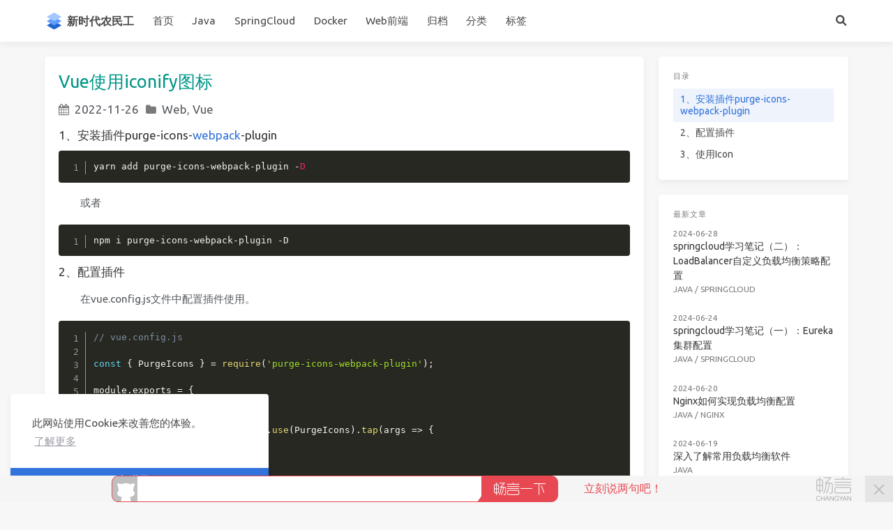

--- FILE ---
content_type: text/html
request_url: https://www.sgknight.cn/2022/11/26/vue-use-iconify/
body_size: 7364
content:
<!doctype html>
<html lang="zh"><head><meta charset="utf-8"><meta name="viewport" content="width=device-width, initial-scale=1, maximum-scale=1"><meta><title>Vue使用iconify图标 - 新时代农民工</title><link rel="manifest" href="/manifest.json"><meta name="application-name" content="新时代农民工"><meta name="msapplication-TileImage" content="/img/favicon.svg"><meta name="apple-mobile-web-app-capable" content="yes"><meta name="apple-mobile-web-app-title" content="新时代农民工"><meta name="apple-mobile-web-app-status-bar-style" content="default"><meta name="description" content="1、安装插件purge-icons-webpack-pluginyarn add purge-icons-webpack-plugin -D  或者 npm i purge-icons-webpack-plugin -D  2、配置插件在vue.config.js文件中配置插件使用。 &amp;#x2F;&amp;#x2F; vue.config.js   const &amp;amp;#123; PurgeIcons &amp;amp;#125; &amp;#x3D; requi"><meta property="og:type" content="blog"><meta property="og:title" content="Vue使用iconify图标"><meta property="og:url" content="https://www.sgknight.cn/2022/11/26/vue-use-iconify/"><meta property="og:site_name" content="新时代农民工"><meta property="og:description" content="1、安装插件purge-icons-webpack-pluginyarn add purge-icons-webpack-plugin -D  或者 npm i purge-icons-webpack-plugin -D  2、配置插件在vue.config.js文件中配置插件使用。 &amp;#x2F;&amp;#x2F; vue.config.js   const &amp;amp;#123; PurgeIcons &amp;amp;#125; &amp;#x3D; requi"><meta property="og:locale" content="zh_CN"><meta property="og:image" content="https://www.sgknight.cn/img/og_image.png"><meta property="article:published_time" content="2022-11-26T02:22:10.000Z"><meta property="article:modified_time" content="2024-05-29T03:19:43.964Z"><meta property="article:author" content="knight"><meta property="article:tag" content="Web"><meta property="article:tag" content="Vue"><meta property="twitter:card" content="summary"><meta property="twitter:image:src" content="https://www.sgknight.cn/img/og_image.png"><script type="application/ld+json">{"@context":"https://schema.org","@type":"BlogPosting","mainEntityOfPage":{"@type":"WebPage","@id":"https://www.sgknight.cn/2022/11/26/vue-use-iconify/"},"headline":"Vue使用iconify图标","image":["https://www.sgknight.cn/img/og_image.png"],"datePublished":"2022-11-26T02:22:10.000Z","dateModified":"2024-05-29T03:19:43.964Z","author":{"@type":"Person","name":"knight"},"publisher":{"@type":"Organization","name":"新时代农民工","logo":{"@type":"ImageObject","url":"https://www.sgknight.cn/img/favicon.svg"}},"description":"1、安装插件purge-icons-webpack-pluginyarn add purge-icons-webpack-plugin -D  或者 npm i purge-icons-webpack-plugin -D  2、配置插件在vue.config.js文件中配置插件使用。 &#x2F;&#x2F; vue.config.js   const &amp;#123; PurgeIcons &amp;#125; &#x3D; requi"}</script><link rel="canonical" href="https://www.sgknight.cn/2022/11/26/vue-use-iconify/"><link rel="icon" href="/img/favicon.svg"><link rel="stylesheet" href="https://use.fontawesome.com/releases/v6.0.0/css/all.css"><link rel="stylesheet" href="https://fonts.googleapis.com/css2?family=Ubuntu:wght@400;600&amp;family=Source+Code+Pro"><link rel="stylesheet" href="/css/default.css"><style>body>.footer,body>.navbar,body>.section{opacity:0}</style><!--!--><script>var _hmt = _hmt || [];
        (function() {
            var hm = document.createElement("script");
            hm.src = "//hm.baidu.com/hm.js?6e641dfcb29c13bec5a1e3a782d32242";
            var s = document.getElementsByTagName("script")[0];
            s.parentNode.insertBefore(hm, s);
        })();</script><!--!--><script src="//busuanzi.ibruce.info/busuanzi/2.3/busuanzi.pure.mini.js" defer></script><!--!--><link rel="stylesheet" href="https://cdn.jsdelivr.net/npm/cookieconsent@3.1.1/build/cookieconsent.min.css"><link rel="stylesheet" href="https://cdn.jsdelivr.net/npm/lightgallery@1.10.0/dist/css/lightgallery.min.css"><link rel="stylesheet" href="https://cdn.jsdelivr.net/npm/justifiedGallery@3.8.1/dist/css/justifiedGallery.min.css"><!--!--><!--!--><style>.pace{-webkit-pointer-events:none;pointer-events:none;-webkit-user-select:none;-moz-user-select:none;user-select:none}.pace-inactive{display:none}.pace .pace-progress{background:#3273dc;position:fixed;z-index:2000;top:0;right:100%;width:100%;height:2px}</style><script src="https://cdn.jsdelivr.net/npm/pace-js@1.2.4/pace.min.js"></script><!--!--><!--!--><script async src="https://pagead2.googlesyndication.com/pagead/js/adsbygoogle.js?client=ca-pub-6156398762277781" crossorigin="anonymous"></script><link rel="stylesheet" href="/font-awesome-4.7.0/css/font-awesome.min.css"><link rel="stylesheet" href="/css/prism.css"><!-- hexo injector head_end start --><script>
  (function () {
      function switchTab() {
          if (!location.hash) {
            return;
          }

          const id = '#' + CSS.escape(location.hash.substring(1));
          const $tabMenu = document.querySelector(`.tabs a[href="${id}"]`);
          if (!$tabMenu) {
            return;
          }

          const $tabMenuContainer = $tabMenu.parentElement.parentElement;
          Array.from($tabMenuContainer.children).forEach($menu => $menu.classList.remove('is-active'));
          Array.from($tabMenuContainer.querySelectorAll('a'))
              .map($menu => document.getElementById($menu.getAttribute("href").substring(1)))
              .forEach($content => $content.classList.add('is-hidden'));

          if ($tabMenu) {
              $tabMenu.parentElement.classList.add('is-active');
          }
          const $activeTab = document.querySelector(id);
          if ($activeTab) {
              $activeTab.classList.remove('is-hidden');
          }
      }
      switchTab();
      window.addEventListener('hashchange', switchTab, false);
  })();
  </script><!-- hexo injector head_end end --><meta name="generator" content="Hexo 6.3.0"></head><body class="is-2-column"><nav class="navbar navbar-main"><div class="container"><div class="navbar-brand justify-content-center"><a class="navbar-item navbar-logo" href="/"><img src="/img/favicon.svg" alt="新时代农民工" height="28"><span class="navbar-logo-text">新时代农民工</span></a></div><div class="navbar-menu"><div class="navbar-start"><a class="navbar-item" href="/">首页</a><a class="navbar-item" href="/categories/Java">Java</a><a class="navbar-item" href="/categories/SpringCloud">SpringCloud</a><a class="navbar-item" href="/categories/Docker">Docker</a><a class="navbar-item" href="/categories/Web">Web前端</a><a class="navbar-item" href="/archives">归档</a><a class="navbar-item" href="/categories">分类</a><a class="navbar-item" href="/tags">标签</a></div><div class="navbar-end"><a class="navbar-item is-hidden-tablet catalogue" title="目录" href="javascript:;"><i class="fas fa-list-ul"></i></a><a class="navbar-item search" title="搜索" href="javascript:;"><i class="fas fa-search"></i></a></div></div></div></nav><section class="section"><div class="container"><div class="columns"><div class="column order-2 column-main is-8-tablet is-8-desktop is-9-widescreen"><div class="card"><article class="article" role="article"><div class="article-inner"><header class="article-header"><h1 class="article-title">Vue使用iconify图标</h1><div class="article-meta"><div class="article-date"><i class="fa fa-calendar"></i><a href="/2022/11/26/vue-use-iconify/">2022-11-26</a></div><div class="article-category" style="text-transform: none;"><i class="fa fa-folder"></i><a href="/categories/Web/">Web</a><span>, </span><a href="/categories/Vue/">Vue</a></div></div></header><div class="article-entry"><div class="content"><div id="content-sub"><h4 id="1、安装插件purge-icons-webpack-plugin"><a href="#1、安装插件purge-icons-webpack-plugin" class="headerlink" title="1、安装插件purge-icons-webpack-plugin"></a>1、安装插件purge-icons-<a target="_blank" rel="noopener" href="https://so.csdn.net/so/search?q=webpack&amp;spm=1001.2101.3001.7020">webpack</a>-plugin</h4><pre class="line-numbers language-javascript" data-language="javascript"><code class="language-javascript">yarn add purge<span class="token operator">-</span>icons<span class="token operator">-</span>webpack<span class="token operator">-</span>plugin <span class="token operator">-</span><span class="token constant">D</span><span aria-hidden="true" class="line-numbers-rows"><span></span></span></code></pre>

<p>或者</p>
<pre class="line-numbers language-none"><code class="language-none">npm i purge-icons-webpack-plugin -D<span aria-hidden="true" class="line-numbers-rows"><span></span></span></code></pre>

<h4 id="2、配置插件"><a href="#2、配置插件" class="headerlink" title="2、配置插件"></a>2、配置插件</h4><p>在vue.config.js文件中配置插件使用。</p>
<pre class="line-numbers language-javascript" data-language="javascript"><code class="language-javascript"><span class="token comment">// vue.config.js</span>
 
<span class="token keyword">const</span> <span class="token punctuation">{</span> PurgeIcons <span class="token punctuation">}</span> <span class="token operator">=</span> <span class="token function">require</span><span class="token punctuation">(</span><span class="token string">'purge-icons-webpack-plugin'</span><span class="token punctuation">)</span><span class="token punctuation">;</span>
 
module<span class="token punctuation">.</span>exports <span class="token operator">=</span> <span class="token punctuation">{</span> 
 
  <span class="token function-variable function">chainWebpack</span><span class="token operator">:</span> <span class="token parameter">config</span> <span class="token operator">=&gt;</span> <span class="token punctuation">{</span>
    config<span class="token punctuation">.</span><span class="token function">plugin</span><span class="token punctuation">(</span><span class="token string">'purgeIcons'</span><span class="token punctuation">)</span><span class="token punctuation">.</span><span class="token function">use</span><span class="token punctuation">(</span>PurgeIcons<span class="token punctuation">)</span><span class="token punctuation">.</span><span class="token function">tap</span><span class="token punctuation">(</span><span class="token parameter">args</span> <span class="token operator">=&gt;</span> <span class="token punctuation">{</span>
      <span class="token keyword">return</span> args
    <span class="token punctuation">}</span><span class="token punctuation">)</span>
  <span class="token punctuation">}</span><span class="token punctuation">,</span>
 
<span class="token punctuation">}</span><span class="token punctuation">;</span><span aria-hidden="true" class="line-numbers-rows"><span></span><span></span><span></span><span></span><span></span><span></span><span></span><span></span><span></span><span></span><span></span><span></span><span></span></span></code></pre></div><div id="content-full" style="display: none"><h4 id="1、安装插件purge-icons-webpack-plugin"><a href="#1、安装插件purge-icons-webpack-plugin" class="headerlink" title="1、安装插件purge-icons-webpack-plugin"></a>1、安装插件purge-icons-<a target="_blank" rel="noopener" href="https://so.csdn.net/so/search?q=webpack&spm=1001.2101.3001.7020">webpack</a>-plugin</h4><pre class="line-numbers language-javascript" data-language="javascript"><code class="language-javascript">yarn add purge<span class="token operator">-</span>icons<span class="token operator">-</span>webpack<span class="token operator">-</span>plugin <span class="token operator">-</span><span class="token constant">D</span><span aria-hidden="true" class="line-numbers-rows"><span></span></span></code></pre>

<p>或者</p>
<pre class="line-numbers language-none"><code class="language-none">npm i purge-icons-webpack-plugin -D<span aria-hidden="true" class="line-numbers-rows"><span></span></span></code></pre>

<h4 id="2、配置插件"><a href="#2、配置插件" class="headerlink" title="2、配置插件"></a>2、配置插件</h4><p>在vue.config.js文件中配置插件使用。</p>
<pre class="line-numbers language-javascript" data-language="javascript"><code class="language-javascript"><span class="token comment">// vue.config.js</span>
 
<span class="token keyword">const</span> <span class="token punctuation">&#123;</span> PurgeIcons <span class="token punctuation">&#125;</span> <span class="token operator">=</span> <span class="token function">require</span><span class="token punctuation">(</span><span class="token string">'purge-icons-webpack-plugin'</span><span class="token punctuation">)</span><span class="token punctuation">;</span>
 
module<span class="token punctuation">.</span>exports <span class="token operator">=</span> <span class="token punctuation">&#123;</span> 
 
  <span class="token function-variable function">chainWebpack</span><span class="token operator">:</span> <span class="token parameter">config</span> <span class="token operator">=></span> <span class="token punctuation">&#123;</span>
    config<span class="token punctuation">.</span><span class="token function">plugin</span><span class="token punctuation">(</span><span class="token string">'purgeIcons'</span><span class="token punctuation">)</span><span class="token punctuation">.</span><span class="token function">use</span><span class="token punctuation">(</span>PurgeIcons<span class="token punctuation">)</span><span class="token punctuation">.</span><span class="token function">tap</span><span class="token punctuation">(</span><span class="token parameter">args</span> <span class="token operator">=></span> <span class="token punctuation">&#123;</span>
      <span class="token keyword">return</span> args
    <span class="token punctuation">&#125;</span><span class="token punctuation">)</span>
  <span class="token punctuation">&#125;</span><span class="token punctuation">,</span>
 
<span class="token punctuation">&#125;</span><span class="token punctuation">;</span><span aria-hidden="true" class="line-numbers-rows"><span></span><span></span><span></span><span></span><span></span><span></span><span></span><span></span><span></span><span></span><span></span><span></span><span></span></span></code></pre>

<p> 在main.ts文件中import ‘@purge-icons/generated’</p>
<pre class="line-numbers language-javascript" data-language="javascript"><code class="language-javascript"><span class="token comment">// main.ts</span>
<span class="token keyword">import</span> <span class="token string">'@purge-icons/generated'</span><span aria-hidden="true" class="line-numbers-rows"><span></span><span></span></span></code></pre>

<h4 id="3、使用Icon"><a href="#3、使用Icon" class="headerlink" title="3、使用Icon"></a>3、使用Icon</h4><pre class="line-numbers language-javascript" data-language="javascript"><code class="language-javascript"><span class="token keyword">import</span> <span class="token punctuation">&#123;</span> Icon <span class="token punctuation">&#125;</span> <span class="token keyword">from</span> <span class="token string">'@iconify/vue'</span><span class="token punctuation">;</span>
 
<span class="token operator">&lt;</span>Icon icon<span class="token operator">=</span><span class="token string">"mdi-light:home"</span> <span class="token operator">/</span><span class="token operator">></span><span aria-hidden="true" class="line-numbers-rows"><span></span><span></span><span></span></span></code></pre>

</div><span id="div_btn"><div style="text-align: center;"><button id="read-more-btn" style="display:inline-block;background-color:#4CAF50;color:white;border:none;border-radius:4px;padding:10px 20px;margin:10px 0;font-size:16px;cursor:pointer;"><i class="fa fa-lock"></i>  查看全文</button></div><br><br><br><br><br></span><br></div><div id="qrCodeDialog" style="display: none; position: fixed; top: 45%; left: 50%; transform: translate(-50%, -50%); width: 500px; height: 500px; background-color: white; border: 1px solid #ccc; border-radius: 5px; z-index: 1000; overflow: auto;"><div style="display: flex; flex-direction: column; justify-content: center; align-items: center; height: 100%;"><div style="font-weight: 600">首次访问，人机识别</div><div>扫描下方二维码回复 程序员 获取解锁验证码</div><img style="border-radius: 0.3125em;box-shadow: 0 2px 4px 0 rgba(34,36,38,.12),0 2px 10px 0 rgba(34,36,38,.08);" src="https://ygtcloud-public.oss-cn-qingdao.aliyuncs.com/pay/qrcode_for_gh_d7f7cdac74de_258.jpg"><div style="margin: 0 20px; font-size: 15px"><span>步骤：[ 打开微信 ]-&gt;[ 扫描上方二维码 ]-&gt;[ 关注 </span><span style="color: red">程序进阶之路</span><span> 的公众号] 输入 </span><span style="color: red">程序员</span><span> 获取验证码，即可解锁文章。</span></div><div>验证码：<input id="code" label="验证码："></div><button id="hideQRCodeDialog" style="margin-top: 10px; padding: 5px 10px; background-color: #f44336; color: white; border: none; cursor: pointer;">确定</button></div></div></div><div class="article-footer"><div class="share-container" style="text-transform: none;"><i class="fa fa-tag"></i><a href="/tags/Web/">Web</a><span>, </span><a href="/tags/Vue/">Vue</a></div></div></div></article></div><nav id="article-nav" style="margin-top:30px;"><div style="background-color:white;display:flex;"><a class="article-nav-link-wrap" href="/2022/12/02/vue-use-windi-css/" id="article-nav-newer"><strong class="article-nav-caption">上一篇</strong><div class="article-nav-title">Vue集成并使用Windi-CSS</div><div class="article-nav-content">1、WindiCSS简介​WindiCSS是下一代工具优先的CSS框架。如果你已经熟悉了TailwindCSS，可以把WindiCSS看作是按需供应的Tailwind替代方案，它为你提供了更快的加载体验，完美兼容Tailwindv2.0，并且拥有很多额外的酷炫功能。​通过扫描HTML和CSS按需生成工具类（utilities），WindiCSS致力于在开发中提供更快的加载体验以及更快的HMR，并且...</div></a><a class="article-nav-link-wrap" href="/2022/11/16/vue3-require-ant-design-vue/" id="article-nav-newer"><strong class="article-nav-caption">下一篇</strong><div class="article-nav-title">Vue3按需加载ant-design-vue组件库</div><div class="article-nav-content">1、安装ant-design-vue使用yarn或npm安装并引入ant-design-vue。yarnaddant-design-vuenpmi--saveant-design-vue2、安装babel-plugin-importbabel-plugin-import是一个用于按需加载组件代码和样式的babel插件。yarnaddbabel-plugin-import--dev3、babel配置...</div></a></div></nav><div class="content"><div style="height: 1px; background-color: #d9d9d9; margin: 20px auto;"></div><p>扫描下方二维码，关注公众号：程序进阶之路，实时获取更多优质文章推送。</p><center><img style="border-radius: 0.3125em;box-shadow: 0 2px 4px 0 rgba(34,36,38,.12),0 2px 10px 0 rgba(34,36,38,.08);" src="https://ygtcloud-public.oss-cn-qingdao.aliyuncs.com/pay/qrcode_for_gh_d7f7cdac74de_258.jpg"><br><div style="color:orange; border-bottom: 1px solid #d9d9d9;display: inline-block; color: #999; padding: 2px;">扫码关注</div></center></div><div><div class="card"><div class="card-content"><h3 class="title is-5">评论</h3><div id="SOHUCS" sid="2022/11/26/vue-use-iconify/"></div><script charset="utf-8" src="https://changyan.sohu.com/upload/changyan.js"></script><script>window.changyan.api.config({appid: 'cyvFIXTYf',conf: 'prod_4abb8936aec72e6eb97fe3cd40ce0108'});</script></div></div></div></div><!--!--><div class="column column-right is-4-tablet is-4-desktop is-3-widescreen  order-3 is-sticky"><div class="card widget" id="toc" data-type="toc"><div class="card-content"><div class="menu"><h3 class="menu-label">目录</h3><ul class="menu-list"><li><a class="level is-mobile" href="#1、安装插件purge-icons-webpack-plugin"><span class="level-left"><span class="level-item">1、安装插件purge-icons-webpack-plugin</span></span></a></li><li><a class="level is-mobile" href="#2、配置插件"><span class="level-left"><span class="level-item">2、配置插件</span></span></a></li><li><a class="level is-mobile" href="#3、使用Icon"><span class="level-left"><span class="level-item">3、使用Icon</span></span></a></li></ul></div></div><style>#toc .menu-list > li > a.is-active + .menu-list { display: block; }#toc .menu-list > li > a + .menu-list { display: none; }</style><script src="/js/toc.js" defer></script></div><div class="card widget" data-type="recent-posts"><div class="card-content"><h3 class="menu-label">最新文章</h3><article class="media"><div class="media-content"><p class="date"><time dateTime="2024-06-28T02:45:25.000Z">2024-06-28</time></p><p class="title"><a href="/2024/06/28/2024/springcloud-02-loadbalancer/">springcloud学习笔记（二）：LoadBalancer自定义负载均衡策略配置</a></p><p class="categories"><a href="/categories/Java/">Java</a> / <a href="/categories/SpringCloud/">SpringCloud</a></p></div></article><article class="media"><div class="media-content"><p class="date"><time dateTime="2024-06-24T07:07:50.000Z">2024-06-24</time></p><p class="title"><a href="/2024/06/24/springcloud-01-eureka-config/">springcloud学习笔记（一）：Eureka集群配置</a></p><p class="categories"><a href="/categories/Java/">Java</a> / <a href="/categories/SpringCloud/">SpringCloud</a></p></div></article><article class="media"><div class="media-content"><p class="date"><time dateTime="2024-06-20T06:59:27.000Z">2024-06-20</time></p><p class="title"><a href="/2024/06/20/how-does-nginx-implement-load-balancing-configuration/">Nginx如何实现负载均衡配置</a></p><p class="categories"><a href="/categories/Java/">Java</a> / <a href="/categories/Nginx/">Nginx</a></p></div></article><article class="media"><div class="media-content"><p class="date"><time dateTime="2024-06-19T06:44:01.000Z">2024-06-19</time></p><p class="title"><a href="/2024/06/19/learn-more-about-common-load-balancing-software/">深入了解常用负载均衡软件</a></p><p class="categories"><a href="/categories/Java/">Java</a></p></div></article><article class="media"><div class="media-content"><p class="date"><time dateTime="2023-06-20T07:33:10.000Z">2023-06-20</time></p><p class="title"><a href="/2023/06/20/how-to-use-baidu-map-in-react/">react中如何按需引入百度地图</a></p><p class="categories"><a href="/categories/Web/">Web</a></p></div></article></div></div><div class="card widget" data-type="categories"><div class="card-content"><div class="menu"><h3 class="menu-label">分类</h3><ul class="menu-list"><li><a class="level is-mobile" href="/categories/Docker/"><span class="level-start"><span class="level-item">Docker</span></span><span class="level-end"><span class="level-item tag">13</span></span></a></li><li><a class="level is-mobile" href="/categories/ELK/"><span class="level-start"><span class="level-item">ELK</span></span><span class="level-end"><span class="level-item tag">6</span></span></a></li><li><a class="level is-mobile" href="/categories/Java/"><span class="level-start"><span class="level-item">Java</span></span><span class="level-end"><span class="level-item tag">38</span></span></a></li><li><a class="level is-mobile" href="/categories/Linux/"><span class="level-start"><span class="level-item">Linux</span></span><span class="level-end"><span class="level-item tag">1</span></span></a></li><li><a class="level is-mobile" href="/categories/MySQL/"><span class="level-start"><span class="level-item">MySQL</span></span><span class="level-end"><span class="level-item tag">1</span></span></a></li><li><a class="level is-mobile" href="/categories/Nginx/"><span class="level-start"><span class="level-item">Nginx</span></span><span class="level-end"><span class="level-item tag">1</span></span></a></li><li><a class="level is-mobile" href="/categories/React/"><span class="level-start"><span class="level-item">React</span></span><span class="level-end"><span class="level-item tag">4</span></span></a></li><li><a class="level is-mobile" href="/categories/SpringBoot/"><span class="level-start"><span class="level-item">SpringBoot</span></span><span class="level-end"><span class="level-item tag">3</span></span></a></li><li><a class="level is-mobile" href="/categories/SpringCloud/"><span class="level-start"><span class="level-item">SpringCloud</span></span><span class="level-end"><span class="level-item tag">2</span></span></a></li><li><a class="level is-mobile" href="/categories/Vue/"><span class="level-start"><span class="level-item">Vue</span></span><span class="level-end"><span class="level-item tag">6</span></span></a></li><li><a class="level is-mobile" href="/categories/Web/"><span class="level-start"><span class="level-item">Web</span></span><span class="level-end"><span class="level-item tag">41</span></span></a></li></ul></div></div></div><div class="card widget" data-type="adsense"><div class="card-content"><div class="menu"><h3 class="menu-label">广告</h3><script async src="https://pagead2.googlesyndication.com/pagead/js/adsbygoogle.js"></script><ins class="adsbygoogle" style="display:block" data-ad-client="ca-pub-6156398762277781" data-ad-slot="6336028897" data-ad-format="auto" data-full-width-responsive="true"></ins><script>(adsbygoogle = window.adsbygoogle || []).push({});</script></div></div></div></div></div></div></section><footer class="footer"><div class="container"><div class="level"><div class="level-start"><div class="concat">联系方式</div><div>邮箱：sg.knight@qq.com</div><div>公众号：程序进阶之路</div></div><div class="level-end"><div class="platform">其它平台</div><div><a target="_blank" rel="noopener" href="https://blog.csdn.net/sg_knight?spm=1011.2124.3001.5343">CSDN</a></div></div></div><div class="footer-bottom"><div>©2024 新时代农民工 - knight 版权所有 <a target="_blank" rel="noopener" href="http://beian.miit.gov.cn/">豫ICP备2021028660号</a></div><div><span id="busuanzi_container_site_uv">访客数 <span id="busuanzi_value_site_uv" class="foot-count">0</span> 人次 访问量  <span id="busuanzi_value_site_pv" class="foot-count">0</span> 次 </span></div></div></div></footer><script src="https://cdn.jsdelivr.net/npm/jquery@3.3.1/dist/jquery.min.js"></script><script src="https://cdn.jsdelivr.net/npm/moment@2.22.2/min/moment-with-locales.min.js"></script><script src="https://cdn.jsdelivr.net/npm/clipboard@2.0.4/dist/clipboard.min.js" defer></script><script>moment.locale("zh-CN");</script><script>var IcarusThemeSettings = {
            article: {
                highlight: {
                    clipboard: true,
                    fold: 'unfolded'
                }
            }
        };</script><script src="/js/column.js"></script><script src="/js/animation.js"></script><a id="back-to-top" title="回到顶端" href="javascript:;"><i class="fas fa-chevron-up"></i></a><script src="/js/back_to_top.js" defer></script><!--!--><!--!--><!--!--><!--!--><script src="https://cdn.jsdelivr.net/npm/cookieconsent@3.1.1/build/cookieconsent.min.js" defer></script><script>window.addEventListener("load", () => {
      window.cookieconsent.initialise({
        type: "info",
        theme: "edgeless",
        static: false,
        position: "bottom-left",
        content: {
          message: "此网站使用Cookie来改善您的体验。",
          dismiss: "知道了！",
          allow: "允许使用Cookie",
          deny: "拒绝",
          link: "了解更多",
          policy: "Cookie政策",
          href: "https://www.cookiesandyou.com/",
        },
        palette: {
          popup: {
            background: "#edeff5",
            text: "#838391"
          },
          button: {
            background: "#4b81e8"
          },
        },
      });
    });</script><script src="https://cdn.jsdelivr.net/npm/lightgallery@1.10.0/dist/js/lightgallery.min.js" defer></script><script src="https://cdn.jsdelivr.net/npm/justifiedGallery@3.8.1/dist/js/jquery.justifiedGallery.min.js" defer></script><script>window.addEventListener("load", () => {
            if (typeof $.fn.lightGallery === 'function') {
                $('.article').lightGallery({ selector: '.gallery-item' });
            }
            if (typeof $.fn.justifiedGallery === 'function') {
                if ($('.justified-gallery > p > .gallery-item').length) {
                    $('.justified-gallery > p > .gallery-item').unwrap();
                }
                $('.justified-gallery').justifiedGallery();
            }
        });</script><!--!--><!--!--><!--!--><!--!--><!--!--><script src="/js/main.js" defer></script><div class="searchbox"><div class="searchbox-container"><div class="searchbox-header"><div class="searchbox-input-container"><input class="searchbox-input" type="text" placeholder="想要查找什么..."></div><a class="searchbox-close" href="javascript:;">×</a></div><div class="searchbox-body"></div></div></div><script src="/js/insight.js" defer></script><script>document.addEventListener('DOMContentLoaded', function () {
            loadInsight({"contentUrl":"/content.json"}, {"hint":"想要查找什么...","untitled":"(无标题)","posts":"文章","pages":"页面","categories":"分类","tags":"标签"});
        });</script></body></html>

--- FILE ---
content_type: text/html; charset=utf-8
request_url: https://www.google.com/recaptcha/api2/aframe
body_size: 267
content:
<!DOCTYPE HTML><html><head><meta http-equiv="content-type" content="text/html; charset=UTF-8"></head><body><script nonce="fP_bIU1ZI1weXsD9cv7PPg">/** Anti-fraud and anti-abuse applications only. See google.com/recaptcha */ try{var clients={'sodar':'https://pagead2.googlesyndication.com/pagead/sodar?'};window.addEventListener("message",function(a){try{if(a.source===window.parent){var b=JSON.parse(a.data);var c=clients[b['id']];if(c){var d=document.createElement('img');d.src=c+b['params']+'&rc='+(localStorage.getItem("rc::a")?sessionStorage.getItem("rc::b"):"");window.document.body.appendChild(d);sessionStorage.setItem("rc::e",parseInt(sessionStorage.getItem("rc::e")||0)+1);localStorage.setItem("rc::h",'1769749572754');}}}catch(b){}});window.parent.postMessage("_grecaptcha_ready", "*");}catch(b){}</script></body></html>

--- FILE ---
content_type: application/x-javascript
request_url: https://changyan.sohu.com/debug/cookie?callback=changyan885674791
body_size: 95
content:
changyan885674791({"cookie":""})

--- FILE ---
content_type: application/x-javascript
request_url: https://changyan.sohu.com/api/2/user/info?callback=jQuery1702585613214056366_1769749562615&client_id=cyvFIXTYf&login_terminal=PC&cy_lt=&_=1769749566754
body_size: 126
content:
jQuery1702585613214056366_1769749562615({"error_code":10207,"error_msg":"user doesn't login"})

--- FILE ---
content_type: application/x-javascript; charset=UTF-8
request_url: https://changyan.sohu.com/api/2/topic/comments?callback=jQuery1702585613214056366_1769749562612&client_id=cyvFIXTYf&page_size=30&topic_id=6982452871&page_no=1&type=WEB&_=1769749565685
body_size: 155
content:
jQuery1702585613214056366_1769749562612({"cmt_cnt":0,"cmt_sum":0,"comments":[],"topic_id":6982452871});

--- FILE ---
content_type: application/x-javascript; charset=UTF-8
request_url: https://changyan.sohu.com/api/labs/hotnews/c/load?callback=jQuery1702585613214056366_1769749562613&client_id=cyvFIXTYf&topic_id=6982452871&site_host=www.sgknight.cn&_=1769749566167
body_size: 2089
content:
jQuery1702585613214056366_1769749562613({"clientId":"cyvFIXTYf","css":"//changyan.sohu.com/css/??plugin/hotnews.css","html":"<div id=\"cyWrapper\" class=\"cy-wrapper\">\n    <div class=\"hotnews-header hide\" style=\"background-color:null\">\n              <ul class=\"gb-final-comm-tab1\">\n                                                        <li class=\"gb-final-tab-item\"><a id=\"hotnewsday\" class=\"current-on\"  href=\"javascript:void(0)\">天</a></li>\n                                                                                                  </ul>\n              <span style=\"color:#ffffff\">新闻排行榜</span>\n    </div>\n    <ul class=\"hotnews-list\">\n                <ul id=\"block-day\">\n                <li class=\"list-item\">\n            <span class=\"rank hide\">1</span>\n            <a href=\"javascript:void(0)\" data-url=\"https://www.sgknight.cn/2021/11/29/rabbitmq-cannot-connect-to-5672-port/\" class=\"num  hotnewsClick\">0</a>\n            <a href=\"javascript:void(0)\" data-url=\"https://www.sgknight.cn/2021/11/29/rabbitmq-cannot-connect-to-5672-port/\" class=\"content hotnewsClick\" title=\"rabbitmq无法通过ip访问5672端口的解决办法 \">rabbitmq无法通过ip访问56</a>\n        </li>\n                <li class=\"list-item\">\n            <span class=\"rank hide\">2</span>\n            <a href=\"javascript:void(0)\" data-url=\"https://www.sgknight.cn/2022/02/09/taro-face-check/\" class=\"num  hotnewsClick\">0</a>\n            <a href=\"javascript:void(0)\" data-url=\"https://www.sgknight.cn/2022/02/09/taro-face-check/\" class=\"content hotnewsClick\" title=\"Taro集成人脸核身接口 \">Taro集成人脸核身接口 </a>\n        </li>\n                <li class=\"list-item\">\n            <span class=\"rank hide\">3</span>\n            <a href=\"javascript:void(0)\" data-url=\"https://www.sgknight.cn/2021/11/17/wsl2-Ubuntu-docker-remote-config/\" class=\"num  hotnewsClick\">0</a>\n            <a href=\"javascript:void(0)\" data-url=\"https://www.sgknight.cn/2021/11/17/wsl2-Ubuntu-docker-remote-config/\" class=\"content hotnewsClick\" title=\"WSL2中Ubuntu配置docker远程访问 \">WSL2中Ubuntu配置docke</a>\n        </li>\n                <li class=\"list-item\">\n            <span class=\"rank hide\">4</span>\n            <a href=\"javascript:void(0)\" data-url=\"https://www.sgknight.cn/java/index.html\" class=\"num  hotnewsClick\">0</a>\n            <a href=\"javascript:void(0)\" data-url=\"https://www.sgknight.cn/java/index.html\" class=\"content hotnewsClick\" title=\"java \">java </a>\n        </li>\n                <li class=\"list-item\">\n            <span class=\"rank hide\">5</span>\n            <a href=\"javascript:void(0)\" data-url=\"https://www.sgknight.cn/2021/12/13/how-to-run-start-filebeat-in-windows/\" class=\"num  hotnewsClick\">0</a>\n            <a href=\"javascript:void(0)\" data-url=\"https://www.sgknight.cn/2021/12/13/how-to-run-start-filebeat-in-windows/\" class=\"content hotnewsClick\" title=\"windows下filebeat启动命令 \">windows下filebeat启动</a>\n        </li>\n                <li class=\"list-item\">\n            <span class=\"rank hide\">6</span>\n            <a href=\"javascript:void(0)\" data-url=\"https://www.sgknight.cn/2026/01/21/2026/01/python-factory-method/\" class=\"num  hotnewsClick\">0</a>\n            <a href=\"javascript:void(0)\" data-url=\"https://www.sgknight.cn/2026/01/21/2026/01/python-factory-method/\" class=\"content hotnewsClick\" title=\"工厂方法模式（Factory Method） \">工厂方法模式（Factory Met</a>\n        </li>\n                <li class=\"list-item\">\n            <span class=\"rank hide\">7</span>\n            <a href=\"javascript:void(0)\" data-url=\"https://www.sgknight.cn/2021/10/15/Taro%E5%BE%AE%E4%BF%A1%E5%B0%8F%E7%A8%8B%E5%BA%8F%E4%BD%BF%E7%94%A8getUserProfile%E8%8E%B7%E5%8F%96%E5%BE%AE%E4%BF%A1%E7%94%A8%E6%88%B7%E5%A4%B4%E5%83%8F%E6%98%B5%E7%A7%B0%E7%AD%89%E4%BF%A1%E6%81%AF/\" class=\"num  hotnewsClick\">0</a>\n            <a href=\"javascript:void(0)\" data-url=\"https://www.sgknight.cn/2021/10/15/Taro%E5%BE%AE%E4%BF%A1%E5%B0%8F%E7%A8%8B%E5%BA%8F%E4%BD%BF%E7%94%A8getUserProfile%E8%8E%B7%E5%8F%96%E5%BE%AE%E4%BF%A1%E7%94%A8%E6%88%B7%E5%A4%B4%E5%83%8F%E6%98%B5%E7%A7%B0%E7%AD%89%E4%BF%A1%E6%81%AF/\" class=\"content hotnewsClick\" title=\"Taro微信小程序使用getUserProfile获取微信用户头像昵称等信息 \">Taro微信小程序使用getUser</a>\n        </li>\n                <li class=\"list-item\">\n            <span class=\"rank hide\">8</span>\n            <a href=\"javascript:void(0)\" data-url=\"https://www.sgknight.cn/2021/11/25/windows10-modify-subsystem-ubuntu-install-path/\" class=\"num  hotnewsClick\">0</a>\n            <a href=\"javascript:void(0)\" data-url=\"https://www.sgknight.cn/2021/11/25/windows10-modify-subsystem-ubuntu-install-path/\" class=\"content hotnewsClick\" title=\"windows10修改子系统ubuntu安装路径 \">windows10修改子系统ubun</a>\n        </li>\n                <li class=\"list-item\">\n            <span class=\"rank hide\">9</span>\n            <a href=\"javascript:void(0)\" data-url=\"https://www.sgknight.cn/2022/02/03/docker-install-filebeat/\" class=\"num  hotnewsClick\">0</a>\n            <a href=\"javascript:void(0)\" data-url=\"https://www.sgknight.cn/2022/02/03/docker-install-filebeat/\" class=\"content hotnewsClick\" title=\"docker安装filebeat \">docker安装filebeat </a>\n        </li>\n                <li class=\"list-item\">\n            <span class=\"rank hide\">10</span>\n            <a href=\"javascript:void(0)\" data-url=\"https://www.sgknight.cn/2026/01/21/2026/01/python-singleton/\" class=\"num  hotnewsClick\">0</a>\n            <a href=\"javascript:void(0)\" data-url=\"https://www.sgknight.cn/2026/01/21/2026/01/python-singleton/\" class=\"content hotnewsClick\" title=\"单例模式（Singleton） \">单例模式（Singleton） </a>\n        </li>\n                </ul>\n                \n                \n            </ul>\n</div>\n","list":[{"imgUrl":"http://cy-pic.kuaizhan.com/topic_picture_4?cysign=25dd96ccdba0b440fda23eae6eb1d9b5&cyt=1769749566","topicId":"7694817230","participate":"0","count":"0","srcTitle":"rabbitmq无法通过ip访问5672端口的解决办法 - 新时代农民工","title":"rabbitmq无法通过ip访问5672端口的解决办法 - 新时代农民工","url":"https://www.sgknight.cn/2021/11/29/rabbitmq-cannot-connect-to-5672-port/","sid":"2021/11/29/rabbitmq-cannot-connect-to-5672-port/"},{"imgUrl":"http://cy-pic.kuaizhan.com/topic_picture_13?cysign=b93548448661948ac989606c8ddcd31f&cyt=1769749566","topicId":"7694797199","participate":"0","count":"0","srcTitle":"Taro集成人脸核身接口 - 新时代农民工","title":"Taro集成人脸核身接口 - 新时代农民工","url":"https://www.sgknight.cn/2022/02/09/taro-face-check/","sid":"2022/02/09/taro-face-check/"},{"imgUrl":"http://cy-pic.kuaizhan.com/topic_picture_20?cysign=fc3cd11e289ca538776f2e32dd840dbf&cyt=1769749566","topicId":"7694039413","participate":"0","count":"0","srcTitle":"WSL2中Ubuntu配置docker远程访问 - 新时代农民工","title":"WSL2中Ubuntu配置docker远程访问 - 新时代农民工","url":"https://www.sgknight.cn/2021/11/17/wsl2-Ubuntu-docker-remote-config/","sid":"2021/11/17/wsl2-Ubuntu-docker-remote-config/"},{"imgUrl":"http://cy-pic.kuaizhan.com/topic_picture_19?cysign=ac810f4aed11c2588c4c8c44dc031b51&cyt=1769749566","topicId":"7694108728","participate":"0","count":"0","srcTitle":"java - 新时代农民工 | Java | Spring Boot | Spring Cloud | Web | React | Docker | 最新干货分享","title":"java - 新时代农民工 | Java | Spring Boot | Spring Cloud | Web | React | Docker | 最新干货分享","url":"https://www.sgknight.cn/java/index.html","sid":"java/index.html"},{"imgUrl":"http://cy-pic.kuaizhan.com/topic_picture_12?cysign=ed4fe317df42642f3b9e8a1c7d07471b&cyt=1769749566","topicId":"7694647496","participate":"0","count":"0","srcTitle":"windows下filebeat启动命令 - 新时代农民工","title":"windows下filebeat启动命令 - 新时代农民工","url":"https://www.sgknight.cn/2021/12/13/how-to-run-start-filebeat-in-windows/","sid":"2021/12/13/how-to-run-start-filebeat-in-windows/"},{"imgUrl":"http://cy-pic.kuaizhan.com/topic_picture_22?cysign=a09eaf92dc3bddab5c221e0715c41e4a&cyt=1769749566","topicId":"7695193244","participate":"0","count":"0","srcTitle":"windows10修改子系统ubuntu安装路径 - 新时代农民工","title":"windows10修改子系统ubuntu安装路径 - 新时代农民工","url":"https://www.sgknight.cn/2021/11/25/windows10-modify-subsystem-ubuntu-install-path/","sid":"2021/11/25/windows10-modify-subsystem-ubuntu-install-path/"},{"imgUrl":"http://cy-pic.kuaizhan.com/topic_picture_15?cysign=d0942fb932a735f0981b980dc91771c9&cyt=1769749566","topicId":"7694683588","participate":"0","count":"0","srcTitle":"docker安装filebeat - 新时代农民工","title":"docker安装filebeat - 新时代农民工","url":"https://www.sgknight.cn/2022/02/03/docker-install-filebeat/","sid":"2022/02/03/docker-install-filebeat/"},{"imgUrl":"http://cy-pic.kuaizhan.com/topic_picture_19?cysign=ac810f4aed11c2588c4c8c44dc031b51&cyt=1769749566","topicId":"7693569787","participate":"0","count":"0","srcTitle":"工厂方法模式（Factory Method） - 新时代农民工","title":"工厂方法模式（Factory Method） - 新时代农民工","url":"https://www.sgknight.cn/2026/01/21/2026/01/python-factory-method/","sid":"2026/01/21/2026/01/python-factory-method/"},{"imgUrl":"http://cy-pic.kuaizhan.com/topic_picture_12?cysign=ed4fe317df42642f3b9e8a1c7d07471b&cyt=1769749566","topicId":"7694816448","participate":"0","count":"0","srcTitle":"Taro微信小程序使用getUserProfile获取微信用户头像昵称等信息 - 新时代农民工","title":"Taro微信小程序使用getUserProfile获取微信用户头像昵称等信息 - 新时代农民工","url":"https://www.sgknight.cn/2021/10/15/Taro%E5%BE%AE%E4%BF%A1%E5%B0%8F%E7%A8%8B%E5%BA%8F%E4%BD%BF%E7%94%A8getUserProfile%E8%8E%B7%E5%8F%96%E5%BE%AE%E4%BF%A1%E7%94%A8%E6%88%B7%E5%A4%B4%E5%83%8F%E6%98%B5%E7%A7%B0%E7%AD%89%E4%BF%A1%E6%81%AF/","sid":"2021/10/15/Taro微信小程序使用getUserProfile获取微信用户头像昵称等信息/"},{"imgUrl":"http://cy-pic.kuaizhan.com/topic_picture_12?cysign=ed4fe317df42642f3b9e8a1c7d07471b&cyt=1769749566","topicId":"7693497921","participate":"0","count":"0","srcTitle":"单例模式（Singleton） - 新时代农民工","title":"单例模式（Singleton） - 新时代农民工","url":"https://www.sgknight.cn/2026/01/21/2026/01/python-singleton/","sid":"2026/01/21/2026/01/python-singleton/"}]});

--- FILE ---
content_type: application/x-javascript
request_url: https://changyan.sohu.com/debug/cookie?setCookie=debug_uuid=CB87441701900001BD1A553217A02BE0;%20expires=Sat%20Jan%2030%202027%2005:06:01%20GMT+0000%20(Coordinated%20Universal%20Time);%20path=/;%20domain=.changyan.sohu.com&callback=changyan583223550&Fri%20Jan%2030%202026%2005:06:01%20GMT+0000%20(Coordinated%20Universal%20Time)
body_size: 259
content:
changyan583223550({"cookie":""})

--- FILE ---
content_type: application/x-javascript; charset=UTF-8
request_url: https://changyan.sohu.com/api/gold/prop/comments_prop?cmt_ids&callback=jQuery1702585613214056366_1769749562618&_=1769749572090
body_size: 115
content:
jQuery1702585613214056366_1769749562618({"code":0});

--- FILE ---
content_type: application/x-javascript
request_url: https://changyan.sohu.com/api/2/user/info?callback=jQuery1702585613214056366_1769749562611&client_id=cyvFIXTYf&login_terminal=PC&cy_lt=&_=1769749565292
body_size: 126
content:
jQuery1702585613214056366_1769749562611({"error_code":10207,"error_msg":"user doesn't login"})

--- FILE ---
content_type: application/x-javascript; charset=UTF-8
request_url: https://changyan.sohu.com/api/3/topic/liteload?callback=jQuery1702585613214056366_1769749562606&client_id=cyvFIXTYf&topic_url=https%3A%2F%2Fwww.sgknight.cn%2F2022%2F11%2F26%2Fvue-use-iconify%2F&topic_title=Vue%E4%BD%BF%E7%94%A8iconify%E5%9B%BE%E6%A0%87+-+%E6%96%B0%E6%97%B6%E4%BB%A3%E5%86%9C%E6%B0%91%E5%B7%A5&page_size=30&hot_size=5&topic_source_id=2022%2F11%2F26%2Fvue-use-iconify%2F&_=1769749562629
body_size: 246
content:
jQuery1702585613214056366_1769749562606({"cmt_sum":0,"comments":[],"expert":[],"hots":[],"icpFrozenDate":10000000000000,"mode":0,"outer_cmt_sum":0,"participation_sum":0,"source_id":"2022/11/26/vue-use-iconify/","topic_id":6982452871,"total_page_no":0});

--- FILE ---
content_type: application/x-javascript
request_url: https://changyan.sohu.com/api/2/user/info?callback=jQuery1702585613214056366_1769749562614&client_id=cyvFIXTYf&login_terminal=PC&cy_lt=&_=1769749566746
body_size: 126
content:
jQuery1702585613214056366_1769749562614({"error_code":10207,"error_msg":"user doesn't login"})

--- FILE ---
content_type: application/x-javascript
request_url: https://changyan.sohu.com/api/2/user/info?callback=jQuery1702585613214056366_1769749562608&client_id=cyvFIXTYf&login_terminal=PC&cy_lt=&_=1769749564213
body_size: 126
content:
jQuery1702585613214056366_1769749562608({"error_code":10207,"error_msg":"user doesn't login"})

--- FILE ---
content_type: application/x-javascript; charset=UTF-8
request_url: https://changyan.sohu.com/api/3/user/collection?callback=jQuery1702585613214056366_1769749562609&topicId=6982452871&type=3&_=1769749564228
body_size: 199
content:
jQuery1702585613214056366_1769749562609({"collectioned":false,"error_code":10207,"error_msg":"user doesn't login[用户未登录]","isCollectioned":false});

--- FILE ---
content_type: application/x-javascript
request_url: https://changyan.sohu.com/api/2/user/info?callback=jQuery1702585613214056366_1769749562616&client_id=cyvFIXTYf&login_terminal=PC&cy_lt=&_=1769749567048
body_size: 126
content:
jQuery1702585613214056366_1769749562616({"error_code":10207,"error_msg":"user doesn't login"})

--- FILE ---
content_type: application/x-javascript
request_url: https://changyan.sohu.com/api/2/user/info?callback=jQuery1702585613214056366_1769749562617&client_id=cyvFIXTYf&login_terminal=PC&cy_lt=&_=1769749572089
body_size: 126
content:
jQuery1702585613214056366_1769749562617({"error_code":10207,"error_msg":"user doesn't login"})

--- FILE ---
content_type: application/x-javascript
request_url: https://changyan.sohu.com/api/2/user/info?callback=jQuery1702585613214056366_1769749562610&client_id=cyvFIXTYf&login_terminal=PC&cy_lt=&_=1769749565012
body_size: 126
content:
jQuery1702585613214056366_1769749562610({"error_code":10207,"error_msg":"user doesn't login"})

--- FILE ---
content_type: application/javascript
request_url: https://www.sgknight.cn/js/back_to_top.js
body_size: 1711
content:
$(document).ready(() => {
    const $button = $('#back-to-top');
    const $footer = $('footer.footer');
    const $mainColumn = $('.column-main');
    const $leftSidebar = $('.column-left');
    const $rightSidebar = $('.column-right');
    let lastScrollTop = 0;
    const rightMargin = 20;
    const bottomMargin = 20;
    let lastState = null;
    const state = {
        base: {
            classname: 'card has-text-centered',
            left: '',
            width: 64,
            bottom: bottomMargin
        }
    };
    state['desktop-hidden'] = Object.assign({}, state.base, {
        classname: state.base.classname + ' rise-up'
    });
    state['desktop-visible'] = Object.assign({}, state['desktop-hidden'], {
        classname: state['desktop-hidden'].classname + ' fade-in'
    });
    state['desktop-dock'] = Object.assign({}, state['desktop-visible'], {
        classname: state['desktop-visible'].classname + ' fade-in is-rounded',
        width: 40
    });
    state['mobile-hidden'] = Object.assign({}, state.base, {
        classname: state.base.classname + ' fade-in',
        right: rightMargin
    });
    state['mobile-visible'] = Object.assign({}, state['mobile-hidden'], {
        classname: state['mobile-hidden'].classname + ' rise-up'
    });

    function isStateEquals(prev, next) {
        return ![].concat(Object.keys(prev), Object.keys(next)).some(key => {
            return !Object.prototype.hasOwnProperty.call(prev, key)
                || !Object.prototype.hasOwnProperty.call(next, key)
                || next[key] !== prev[key];
        });
    }

    function applyState(state) {
        if (lastState !== null && isStateEquals(lastState, state)) {
            return;
        }
        $button.attr('class', state.classname);
        for (const prop in state) {
            if (prop === 'classname') {
                continue;
            }
            $button.css(prop, state[prop]);
        }
        lastState = state;
    }

    function isDesktop() {
        return window.innerWidth >= 1078;
    }

    function isTablet() {
        return window.innerWidth >= 768 && !isDesktop();
    }

    function isScrollUp() {
        return $(window).scrollTop() < lastScrollTop && $(window).scrollTop() > 0;
    }

    function hasLeftSidebar() {
        return $leftSidebar.length > 0;
    }

    function hasRightSidebar() {
        return $rightSidebar.length > 0;
    }

    function getRightSidebarBottom() {
        if (!hasRightSidebar()) {
            return 0;
        }
        return Math.max.apply(null, $rightSidebar.find('.widget').map(function() {
            return $(this).offset().top + $(this).outerHeight(true);
        }));
    }

    function getScrollTop() {
        return $(window).scrollTop();
    }

    function getScrollBottom() {
        return $(window).scrollTop() + $(window).height();
    }

    function getButtonWidth() {
        return $button.outerWidth(true);
    }

    function getButtonHeight() {
        return $button.outerHeight(true);
    }

    function updateScrollTop() {
        lastScrollTop = $(window).scrollTop();
    }

    function update() {
        // desktop mode or tablet mode with only right sidebar enabled
        if (isDesktop() || (isTablet() && !hasLeftSidebar() && hasRightSidebar())) {
            let nextState;
            const padding = ($mainColumn.outerWidth() - $mainColumn.width()) / 2;
            const maxLeft = $(window).width() - getButtonWidth() - rightMargin;
            const maxBottom = $footer.offset().top + (getButtonHeight() / 2) + bottomMargin;
            if (getScrollTop() === 0 || getScrollBottom() < getRightSidebarBottom() + padding + getButtonHeight()) {
                nextState = state['desktop-hidden'];
            } else if (getScrollBottom() < maxBottom) {
                nextState = state['desktop-visible'];
            } else {
                nextState = Object.assign({}, state['desktop-dock'], {
                    bottom: getScrollBottom() - maxBottom + bottomMargin
                });
            }

            const left = $mainColumn.offset().left + $mainColumn.outerWidth() + padding;
            nextState = Object.assign({}, nextState, {
                left: Math.min(left, maxLeft)
            });
            applyState(nextState);
        } else {
            // mobile and tablet mode
            if (!isScrollUp()) {
                applyState(state['mobile-hidden']);
            } else {
                applyState(state['mobile-visible']);
            }
            updateScrollTop();
        }
    }

    update();
    $(window).resize(update);
    $(window).scroll(update);

    $('#back-to-top').on('click', () => {
        if (CSS && CSS.supports && CSS.supports('(scroll-behavior: smooth)')) {
            window.scroll({ top: 0, behavior: 'smooth' });
        } else {
            $('body, html').animate({ scrollTop: 0 }, 400);
        }
    });

    // 查看更多按钮事件
    $('#read-more-btn').on('click', (event) => {  
        console.log("查看更多按钮被点击了");  
        // event.target.style.display = 'none'; // 使用 event.target 引用被点击的元素  
        $('#qrCodeDialog').css('display', 'block');
    });

    // 关闭弹框
    $('#hideQRCodeDialog').on('click', () => {
        const value = $('#code').val();
        if(!value){
            alert('请输入验证码');
            return;
        }
        if(value != 'Adu_103'){
            alert('验证码错误');
            return;
        }
        $('#qrCodeDialog').css('display', 'none');
        $('#div_btn').css('display', 'none');
        
        $('#content-sub').css('display', 'none');
        $('#content-full').css('display', 'block');        
    });
});


--- FILE ---
content_type: application/x-javascript
request_url: https://changyan.sohu.com/api/2/user/info?callback=jQuery1702585613214056366_1769749562607&client_id=cyvFIXTYf&login_terminal=PC&cy_lt=&_=1769749564212
body_size: 126
content:
jQuery1702585613214056366_1769749562607({"error_code":10207,"error_msg":"user doesn't login"})

--- FILE ---
content_type: image/svg+xml
request_url: https://www.sgknight.cn/img/favicon.svg
body_size: 436
content:
<svg
    xmlns="http://www.w3.org/2000/svg" version="1.1" width="256" height="256" viewbox="0 0 949 256">
    <path fill="#2366d1" d="M110.85125168440814 128L221.70250336881628 192L110.85125168440814 256L0 192Z"/>
    <path fill="#609dff" d="M110.85125168440814 64L221.70250336881628 128L110.85125168440814 192L0 128Z"/>
    <path fill="#a4c7ff" d="M110.85125168440814 0L221.70250336881628 64L110.85125168440814 128L0 64Z"/>
</svg>